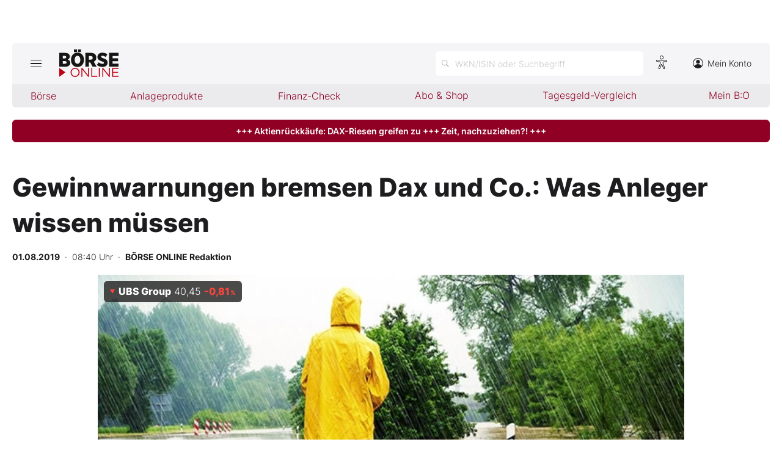

--- FILE ---
content_type: text/html; charset=utf-8
request_url: https://www.boerse-online.de/nachrichten/aktien/gewinnwarnungen-bremsen-dax-und-co-was-anleger-wissen-muessen-20312891.html
body_size: 19750
content:

<!DOCTYPE html>
<html lang="de-de">
<head>
    <link rel="dns-prefetch" href="//cdn.boersenmedien.com">
    <link rel="dns-prefetch" href="//images.boersenmedien.com">
    <link rel="preconnect" href="//cdn.boersenmedien.com">
    <link rel="preconnect" href="//images.boersenmedien.com">
    
    <meta charset="utf-8">
    <meta name="viewport" content="width=device-width, initial-scale=1.0">
        <title>Gewinnwarnungen bremsen Dax und Co.: Was Anleger wissen m&#xFC;ssen - BÖRSE ONLINE</title>


    <meta name="description" content="Die Zeit der Abrechnung hat begonnen, und die Aussichten sind d&#xFC;ster. Selbst Vorzeigeunternehmen warnen vor weniger Gewinn, der DAX bleibt jedoch weiter stabil. Welche Werte Anleger k&#xFC;nftig meiden sollten und wo es was zu holen gibt. Von Tobias Schorr">
    <meta name="keywords">
    <meta name="news_keywords">
    <meta name="date" content="2019-08-01T08:40:05Z">
        <meta name="author" content="B&#xD6;RSE ONLINE Redaktion">
    <meta name="publisher" content="Bösre Online">
    <link rel="canonical" href="https://www.boerse-online.de//nachrichten/aktien/gewinnwarnungen-bremsen-dax-und-co-was-anleger-wissen-muessen-20312891.html">
    <meta property="og:title" content="Gewinnwarnungen bremsen Dax und Co.: Was Anleger wissen m&#xFC;ssen">
    <meta property="og:type" content="article">
        <meta property="og:image" content="https://images.boersenmedien.com/images/0fddc9f6-3e77-466a-97cb-0e1fa839fdbc.jpg?w=1280">
        <meta property="og:image:width" content="660">
        <meta property="og:image:height" content="303">
    <meta property="og:url" content="https://www.boerse-online.de//nachrichten/aktien/gewinnwarnungen-bremsen-dax-und-co-was-anleger-wissen-muessen-20312891.html">
    <meta property="og:description" content="Die Zeit der Abrechnung hat begonnen, und die Aussichten sind d&#xFC;ster. Selbst Vorzeigeunternehmen warnen vor weniger Gewinn, der DAX bleibt jedoch weiter stabil. Welche Werte Anleger k&#xFC;nftig meiden sollten und wo es was zu holen gibt. Von Tobias Schorr">
    <meta property="fb:app_id" content="567365026630618">
    <meta name="twitter:card" content="summary_large_image">
    <meta name="twitter:title" content="Gewinnwarnungen bremsen Dax und Co.: Was Anleger wissen m&#xFC;ssen">
    <meta name="twitter:site" content="@aktionaer">
    <meta name="twitter:description" content="Die Zeit der Abrechnung hat begonnen, und die Aussichten sind d&#xFC;ster. Selbst Vorzeigeunternehmen warnen vor weniger Gewinn, der DAX bleibt jedoch weiter stabil. Welche Werte Anleger k&#xFC;nftig meiden sollten und wo es was zu holen gibt. Von Tobias Schorr">
        <meta name="twitter:image" content="https://images.boersenmedien.com/images/0fddc9f6-3e77-466a-97cb-0e1fa839fdbc.jpg?w=1280">
    <link rel="apple-touch-icon" sizes="180x180" href="/assets/images/icons/apple-touch-icon.png">
    <link rel="icon" type="image/png" sizes="32x32" href="/assets/images/icons/favicon-32x32.png">
    <link rel="icon" type="image/png" sizes="16x16" href="/assets/images/icons/favicon-16x16.png">
    <link rel="manifest" href="/manifest.json">
    <link rel="stylesheet" href="/assets/css/main.min.css?v=oiZlUVlOXT0uBKq9mszxK4VYiPt0ZK-kBgniOc-w0q0">
        <script>
            (window.__ba = window.__ba || {}).publisher = window.__ba.publisher || {};
            window.__ba.publisher.section = 'aktien';
            window.__ba.publisher.keywords = '';
        </script>
        <script src="https://storage.googleapis.com/ba_utils/boerse-online.de.js"></script>
        <script async src="https://securepubads.g.doubleclick.net/tag/js/gpt.js"></script>
    <link rel="preload" href="https://data-964f7f3f43.boerse-online.de/iomm/latest/manager/base/es6/bundle.js" as="script" id="IOMmBundle">
    <link rel="preload" href="https://data-964f7f3f43.boerse-online.de/iomm/latest/bootstrap/loader.js" as="script">
    <meta name="impact-site-verification" value="17cabfa0-96d4-468c-87e4-ef614da902b6">
</head>
<body>
    <noscript>
        <iframe title="noskript-tagmanager" src="https://agtm.boerse-online.de/ns.html?id=GTM-WX5DS2X" height="0" width="0" style="display:none;visibility:hidden"></iframe>
    </noscript>
    <script src="https://data-964f7f3f43.boerse-online.de/iomm/latest/bootstrap/loader.js" integrity="sha384-rG8Pn6L8WtuoLN9m9PVeK5bDE23gNP05jQP7qoHFZVBZiXcMHatdEJBcUTMNXLz+" crossorigin="anonymous"></script>
    <script>
        if (window.IOMm) {
            window.IOMm('configure', {
                st: 'boerseon',
                dn: 'data-964f7f3f43.boerse-online.de',
                mh: 5
            });
            window.IOMm('pageview', {
                cp: 'RedCont/Wirtschaft/AktienUndBoerse',
                co: 'bo2022'
            });
        }
    </script>
        <div id="banner-top-container" class="">
            <div id="banner-big-container">
                <div id="Ads_BA_BS" style="position:relative;"></div>
            </div>
            <div id="banner-sky-container">
                <div id="Ads_BA_SKY"></div>
            </div>
        </div>
    <div id="page-background">
        <header id="page-header">
            <div id="page-header-main">
                <div>
                    <button id="hamburger" aria-haspopup="true" aria-expanded="false" aria-controls="header-navigation" aria-label="Hauptmenü öffnen/schließen" type="button"><span></span><span></span><span></span></button>
                        <a id="header-logo" title=">BÖRSE ONLINE – Seit 1987, Deutschlands erstes Börsenmagazin" href="/"><img alt="BÖRSE ONLINE" src="/assets/images/svg/logo-boerseonline.svg"></a>
                    <div id="header-actions">
                        <div class="eyeAble_customToolOpenerClass fr-bullet-nav__link header-action-item" data-controller="bullet-layer" data-controller-options="{&quot;active-class&quot;: &quot;fr-bullet-nav__link--active&quot;}" data-tracking-header="EyeAble">
                            <div class="fr-bullet-nav__icon fr-bullet-nav__icon--eyeable eyeAbleContrastSkip"></div>
                        </div>
                        <button id="header-search-open" aria-haspopup="true" aria-expanded="false" aria-controls="header-search" aria-label="Suche öffnen" type="button">
                            <span class="hide-mobile show-tablet">WKN/ISIN oder Suchbegriff</span>
                        </button>                    
                        <a class="hide-mobile" id="header-navigation-account" aria-label="Zum Konto" href="https://konto.boersenmedien.com/" target="_blank" rel="noopener"><img alt="Zum Konto" src="https://images.boersenmedien.com/images/435e37ba-76a7-49ca-bc58-508e5df68592.svg"> Mein Konto</a>
                    </div>
                </div>
            </div>
            <nav class="hide-mobile" id="header-quick-navigation" role="menubar" aria-label="">
                <ul>
                    <li>
                        <a aria-controls="boerse-quick-sub" role="menuitem" data-name="Börse" href="/">Börse</a>
                        <ul id="boerse-quick-sub" role="menu">
                            <li><a role="menuitem" href="/musterdepots">BO-Musterdepots</a></li>
                            <li><a role="menuitem" href="/experten">Experten</a></li>
                        </ul>
                    </li>
                    <li>
                        <button role="menuitem" aria-expanded="false" aria-controls="anlageprodukte-quick-sub" aria-label="Untermenü öffnen" tabindex="-1" data-name="Anlageprodukte">Anlageprodukte</button>
                        <ul id="anlageprodukte-quick-sub" aria-hidden="true" role="menu">
                            <li><a role="menuitem" href="/anlageprodukte">Indizes</a></li>
                            <li><a role="menuitem" href="/anlageprodukte#investmentproducts-intro">Wikifolios</a></li>
                            <li><a role="menuitem" href="/anlageprodukte#investmentproducts-others-intro">Weitere</a></li>
                        </ul>
                    </li>
                    <li>
                        <button role="menuitem" aria-expanded="false" aria-controls="finanzcheck-quick-sub" aria-label="Untermenü öffnen" tabindex="-1" data-name="Finanz-Check">Finanz-Check</button>
                        <ul id="finanzcheck-quick-sub" aria-hidden="true" role="menu">
                            <li><a role="menuitem" href="/online-broker-vergleich">Depot-Vergleich</a></li>
                            <li><a role="menuitem" href="/kinder-depot-vergleich">Kinder-Depot</a></li>
                            <li><a role="menuitem" href="/robo-advisor-vergleich">Robo-Advisor-Vergleich</a></li>
                            <li><a role="menuitem" href="/girokonto-vergleich">Girokonto-Vergleich</a></li>
                            <li><a role="menuitem" href="/tagesgeld-vergleich">Tagesgeld-Vergleich</a></li>
                            <li><a role="menuitem" href="/festgeld-vergleich">Festgeld-Vergleich</a></li>
                            <li><a role="menuitem" href="/kreditkarten-vergleich">Kreditkarten-Vergleich</a></li>
                            <li><a role="menuitem" href="/krypto-plattformen-vergleich">Krypto-Plattform-Vergleich</a></li>
                            
                        </ul>
                    </li>
                    <li><a href="https://www.boersenmedien.de/shop" target="_blank" role="menuitem" rel="noopener" data-name="Abo & Shop">Abo &amp; Shop</a></li>
                    <li><a role="menuitem" href="/tagesgeld-vergleich">Tagesgeld-Vergleich</a></li>
                    <li><a role="menuitem" data-name="Mein B:O" href="/account">Mein B:O</a></li>
                </ul>
            </nav>
            <nav aria-hidden="true" id="header-navigation" aria-labelledby="hamburger">
                <div>
                    <ul role="menu">
                            <li><a class="button" href="https://www.boersenmedien.de/produkt/boerseonline/boerse-online-0426-4492.html" target="_blank" rel="noopener" role="menuitem"><span class="hide-mobile show-desktop">Jetzt a</span><span class="hide-desktop">A</span>ktuelle Ausgabe BÖRSE ONLINE lesen</a></li>
                        <li>
                            <a role="menuitem" href="/">Börse</a>
                        </li>
                        <li>
                            <a role="menuitem" href="/">News</a><button aria-expanded="false" aria-controls="boerse-sub" role="menuitem" aria-label="Untermenü öffnen" tabindex="-1"></button>
                            <ul id="boerse-sub" aria-hidden="true" role="menu">
                                <li><a role="menuitem" href="/nachrichten/aktien/1">Aktien</a></li>
                                <li><a role="menuitem" href="/nachrichten/geldundvorsorge/1">Geld &amp; Vorsorge</a></li>
                                <li><a role="menuitem" href="/nachrichten/zertifikate/1">Zertifikate</a></li>
                                <li><a role="menuitem" href="/nachrichten/rohstoffe/1">Rohstoffe</a></li>
                                <li><a role="menuitem" href="/nachrichten/fonds/1">ETFs / Fonds</a></li>
                            </ul>
                        </li>
                        <li>
                            <span role="menuitem">Anlageprodukte</span><button role="menuitem" aria-expanded="false" aria-controls="anlageprodukte-sub" aria-label="Untermenü öffnen" tabindex="-1"></button>
                            <ul id="anlageprodukte-sub" aria-hidden="true" role="menu">
                                <li><a role="menuitem" href="/anlageprodukte">Indizes</a></li>
                                <li><a role="menuitem" href="/anlageprodukte#investmentproducts-intro">Wikifolios</a></li>
                                <li><a role="menuitem" href="/anlageprodukte#investmentproducts-others-intro">Weitere</a></li>
                            </ul>
                        </li>

                        <li>
                            <span role="menuitem">Finanz-Check</span><button role="menuitem" aria-expanded="false" aria-controls="finanzcheck-sub" aria-label="Untermenü öffnen" tabindex="-1"></button>
                            <ul id="finanzcheck-sub" aria-hidden="true" role="menu">
                                <li><a role="menuitem" href="/online-broker-vergleich">Depot-Vergleich</a></li>
                                <li><a role="menuitem" href="/kinder-depot-vergleich">Kinder-Depot</a></li>
                                <li><a role="menuitem" href="/robo-advisor-vergleich">Robo-Advisor-Vergleich</a></li>
                                <li><a role="menuitem" href="/girokonto-vergleich">Girokonto-Vergleich</a></li>
                                <li><a role="menuitem" href="/tagesgeld-vergleich">Tagesgeld-Vergleich</a></li>
                                <li><a role="menuitem" href="/festgeld-vergleich">Festgeld-Vergleich</a></li>
                                <li><a role="menuitem" href="/kreditkarten-vergleich">Kreditkarten-Vergleich</a></li>
                                <li><a role="menuitem" href="/krypto-plattformen-vergleich">Krypto-Plattform-Vergleich</a></li>
                            </ul>
                        </li>
                        <li><a href="https://www.boersenmedien.de/shop/boersenmagazine.html" target="_blank" rel="noopener" role="menuitem">Abo &amp; Shop</a></li>
                        <li><a role="menuitem" href="/musterdepots">BO-Musterdepots</a></li>
                        <li><a role="menuitem" href="/experten">Experten</a></li>
                        <li><a role="menuitem" href="/account">Mein B:O</a></li>
                        <li class="nav-item-bordered"><a id="in-navigation-account" href="https://konto.boersenmedien.com/" rel="noopener" role="menuitem"><img alt="Zum Konto" src="https://images.boersenmedien.com/images/f155245f-b820-4286-adb8-e60c7a3a3f1c.svg"> Mein Konto</a></li>
                        <li id="header-navigation-socialmedia" class="nav-item-bordered inline-sub-nav">
                            Folgen Sie uns
                            <ul role="menu">
                                <li><a target="_blank" rel="noopener" href="https://www.facebook.com/boerseonline"><img alt="facebook" src="https://images.boersenmedien.com/images/ccaf011d-f632-4543-84ea-b709e2cec11f.svg"></a></li>
                                <li><a target="_blank" rel="noopener" href="https://www.instagram.com/boerse.online/"><img alt="instagram" src="https://images.boersenmedien.com/images/6574c108-ab8a-49d6-adc7-c0f74de3b4f4.svg"></a></li>
                                <li><a target="_blank" rel="noopener" href="https://twitter.com/boerseonline"><img alt="twitter" src="https://images.boersenmedien.com/images/74b0f677-3b20-4540-802e-a40d717fa9b8.svg"></a></li>
                            </ul>
                        </li>
                        <li><a href="https://www.boersenmedien.de/Support/kontakt" target="_blank" rel="noopener" role="menuitem">Kontakt</a></li>
                    </ul>
                </div>
            </nav>
        </header>
        
    <a target="_blank" rel="noopener" id="breaking-news" class="button" href="https://www.boersenmedien.de/produkt/boerseonline/boerse-online-0426-4492.html?btm_campaign=BO-2604-12523&amp;btm_source=Online&amp;btm_medium=BalkenRot&amp;btm_content=boerse-online.de&amp;btm_term=Shop">+++ Aktienrückkäufe: DAX-Riesen greifen zu +++ Zeit, nachzuziehen?! +++</a>

            <div id="banner-billboard-container" class="">
                <div id="Ads_BA_FLB" style="text-align:center;"></div>
            </div>
        <main>
            
<article class="article-detail container" aria-labelledby="article-title">
    <header class="article-header">
        <h1>Gewinnwarnungen bremsen Dax und Co.: Was Anleger wissen m&#xFC;ssen</h1>
            <small class="article-info">
<time datetime="2019-08-01 08:40"><strong>01.08.2019</strong>&nbsp;&nbsp;·&nbsp;&nbsp;08:40 Uhr</time>&nbsp;&nbsp;·&nbsp;&nbsp;<a href="/experten/boerse-online-redaktion.html"><strong>B&#xD6;RSE ONLINE Redaktion</strong></a></small>    
        <div>
            <figure>
                <picture>
                    <source media="(min-width:650px)" srcset="https://images.boersenmedien.com/images/0fddc9f6-3e77-466a-97cb-0e1fa839fdbc.jpg?w=1300&webp=true">
                    <source media="(min-width:465px)" srcset="https://images.boersenmedien.com/images/0fddc9f6-3e77-466a-97cb-0e1fa839fdbc.jpg?w=930&webp=true">
                    <img alt="Cat" loading="lazy" src="https://images.boersenmedien.com/images/0fddc9f6-3e77-466a-97cb-0e1fa839fdbc.jpg?webp=true">
                </picture>
                    <figcaption><div class="text-right"><small>Foto: B&#xF6;rsenmedien AG</small></div></figcaption>
            </figure>
                
<div class="stock-info-badge-position">
    <a class="stock-info stock-info-badge" data-quote="CH0244767585" href="/aktie/ubsgroupag-ch0244767585.html">
        <strong class="stock-info-name">UBS Group AG</strong>
        <span class="stock-info-value"><span class="price">-</span> <span class="stock-info-percent"><span class="changePct">-</span><span>&thinsp;%</span></span></span>
    </a>
</div>  
        </div>
    </header>
    
<div class="share-container">
    <a title="Artikel per E-Mail teilen" class="share-mail" href="mailto:?body=https://www.boerse-online.de//nachrichten/aktien/gewinnwarnungen-bremsen-dax-und-co-was-anleger-wissen-muessen-20312891.html" rel="noopener" target="da_social"><img src="https://images.boersenmedien.com/images/9294cae5-0365-487d-8e54-4e274f113330.svg" loading="lazy" title="Artikel per E-Mail versenden" alt="E-Mail"></a>
    <a title="Artikel drucken" class="share-print" href="javascript:self.print()"><img src="https://images.boersenmedien.com/images/f54a2ef4-5845-425f-a9ca-2d202e7c02be.svg" loading="lazy" title="Artikel Drucken" alt="Drucker" /></a>
    <a title="Artikel bei facebook teilen" class="share-fb" href="https://www.facebook.com/sharer.php?u=https://www.boerse-online.de//nachrichten/aktien/gewinnwarnungen-bremsen-dax-und-co-was-anleger-wissen-muessen-20312891.html&amp;t=" rel="noopener" target="da_social"><img src="https://images.boersenmedien.com/images/f5e98303-6451-4ec7-8a91-f997992f76f1.svg" loading="lazy" title="Artikel bei facebook teilen" alt="facebook"></a>
    <a title="Artikel bei twitter teilen" class="share-twitter" href="https://twitter.com/intent/tweet?url=https://www.boerse-online.de//nachrichten/aktien/gewinnwarnungen-bremsen-dax-und-co-was-anleger-wissen-muessen-20312891.html&text=" rel="noopener" target="da_social"><img src="https://images.boersenmedien.com/images/c4115041-d6e7-4c97-8f8e-764b6032fdb6.svg" loading="lazy" title="Artikel bei twitter teilen" alt="twitter"></a>
</div>
    <div class="article-detail-body grid-container grid-md-2 grid-md-2-sidebar grid-lg-2-sidebar grid-lg-2">
        <div class="grid-main">
            <div class="article-body">
                            
<p>Die Wolken verdunkeln sich, einige Unternehmen und Anleger stehen schon im Regen. Eben erst hat die Saison für die Quartalszahlen des zweiten Jahresabschnitts begonnen, schon warnen zahlreiche Unternehmen vor weniger Gewinn. Daimler, Aumann oder Krones reduzierten ihre Prognosen. Selbst das deutsche Vorzeigeunternehmen SAP konnte kürzlich die hochgesteckten Ziele nicht erreichen und auch die Software AG reduzierte den Jahresausblick. Viele andere Unternehmen bauen Stellen ab: Bei Volkswagen werden demnächst 37 000 Menschen ihre Jobs verlieren, 6000 sind es bei Thyssenkrupp, 18 000 bei der Deutschen Bank. Diese Reihe ließe sich problemlos fortsetzen: Der Motor der deutschen Industrie ist ins Stottern gekommen. <p><p>
Das belegt auch der ZEW-Indikator für Juli. Zum dritten Mal in Folge hat sich dieser eingetrübt. Für das wichtige Barometer werden 400 Analysten und institutionelle Anleger nach ihrer Erwartung für die Konjunktur- und Kapitalmarktentwicklung befragt. Deren Sorgenfalten werden größer. "Eine nachhaltige Eindämmung der Unsicherheitsfaktoren für exportorientierte Branchen der deutschen Wirtschaft ist derzeit nicht in Sicht", sagt ZEW-Präsident Achim Wambach. Und was macht der DAX? Er hält sich wacker. Doch hat dies weniger mit starken fundamentalen Daten zu tun als vielmehr mit der weiterhin lockeren Geldpolitik der Notenbanken weltweit. Zuletzt hatte Zentralbankchef Jerome Powell eine Leitzinssenkung in den USA in Aussicht gestellt.<p><p>
Vor allem Konzerne in zyklischen Branchen könnte es in den kommenden Monaten hart treffen. Das sind solche, die immer dann Probleme bekommen, wenn ein Aufschwung seinen Zenit erreicht hat. 
BÖRSE ONLINE durchforstete deutsche Indizes, filterte Unternehmen heraus, die aktuell schwere Zeiten durchlaufen und solche, die mit den Zahlen für das zweite Quartal positiv überraschen könnten. <p><p>

<h2>Autoindustrie ist angezählt </h2><br>
Auf allen für sie relevanten Märkten verzeichnen die Automobilhersteller Rückgänge. Allein im ersten Halbjahr sank die Produktion hierzulande um zwölf Prozent. Das führt dazu, dass Bänder stillstehen und in diesem Sommer wieder Kurzarbeit eingeführt wird. "Die sieben fetten Jahre in der Autoindustrie sind vorbei", sagt Stefan Bratzel, Direktor des Center of Automotive Management. "Auf den wichtigsten Märkten, in den USA und in China, haben wir ein Plateau erreicht, da wird es kein großes Wachstum mehr geben." <p><p>
Wie wichtig etwa der chinesische Markt für die deutschen Autobauer ist, zeigen die Absatzzahlen. Jedes zweite Auto verkauft Volkswagen mittlerweile im Reich der Mitte. In den vergangenen Jahren ging der Absatz stetig nach oben. Doch jetzt tun sich tiefe Schlaglöcher auf: Im ersten Quartal lag das Absatzminus bei 6,6 Prozent. Im Juni zeigte der Trend zwar wieder nach oben, der Grund war allerdings ein Sondereffekt. Ab Juli gilt dort eine neue Emissionsnorm, wegen der Kunden Käufe vorzogen. Auch für BMW und Daimler ist China der wichtigste Einzelmarkt. <p><p>
Ein weiteres Unwetter zieht von Westen auf: Die Zollfehde mit US-Präsident Donald Trump ist noch nicht ausgestanden. Kürzlich traf Wirtschaftsminister Peter Altmaier US-Finanzminister Steven Mnuchin, um seine Argumente gegen höhere Einfuhrzölle vorzutragen. Mitte Mai wurden Sonderzölle in Höhe von 25&#8239;Prozent auf die Einfuhren von Autos ausgesetzt - Ausgang ungewiss. Klettern die Kosten kräftig, würde das die Position der deutschen Produzenten weiter schwächen. Zudem trägt auch der Brexit nicht dazu bei, dass sich die Lage für die Autobauer in Europa aufhellt. Dazu kommt der Schwenk in Richtung Elektromobilität. <p><p>
Eigentlich hatte BMW mit der Entwicklung des i3 und des i8 alle Trümpfe in der Hand. Ihren Vorsprung haben die Bayern allerdings längst eingebüßt. Jetzt muss der neue Vorstandschef Oliver Zipse Gas geben. Allerdings wird es schwierig, den Vorsprung ausländischer Hersteller aufzuholen. Chinesische Firmen wie Geely, Nio oder BYD dominieren nicht mehr nur den Binnenmarkt, sie machen sich auch für die Reise nach Europa bereit. Längst beackert Tesla den Markt von den USA aus. Insgesamt wächst dieser rasant. Allein in China wurden im vergangenen Jahr rund 1,3 Millionen Elektrofahrzeuge verkauft, Tendenz steigend. "Bis zum Dieselskandal haben die deutschen Autobauer das Thema Elektromobilität nicht richtig ernst genommen", sagt Bratzel. <p><p>
Bei den deutschen Autobauern hat Volkswagen die Nase vorn. Mit einem modularen Baukastensystem wollen die Wolfsburger auch andere Hersteller auf ihre Plattform bringen. So sollen die Stückzahlen erhöht und Kosten gespart werden. Der "I.D.", der erste auf diesem System entwickelte E-Wagen, soll Ende des Jahres vom Band laufen und 2020 auf den Markt kommen. Doch zu langsam reagierten sie auf den Trend, das gibt auch Vorstandschef Herbert Diess zu. <p><p>
Der Kapitalmarkt hat die Risiken und die Schwäche der Innovationsfähigkeit der deutschen Autobauer längst vorweggenommen. Seit dem Hoch im März 2015 bei 123 Euro hat sich der BMW-Kurs nahezu halbiert. Für 2019 haben die Bayern einen niedrigeren Gewinn angekündigt (siehe Kasten). Auch die Aktie des Wettbewerbers Daimler ist auf Sinkflug, nachdem die Schwaben binnen eines Jahres vier Gewinnwarnungen aussprachen. Der VW-Kurs stottert ebenfalls, der Dieselskandal ist dort längst noch nicht ausgestanden.<p>

<p><img src="https://images.finanzen.net/mediacenter/aaa/bo-3019-1.gif"><p>
<br>
<p><img src="https://images.finanzen.net/mediacenter/aaa/bo-3019-3.gif"><p>


<h2>Noch schlimmer trifft es die Zulieferer</h2><br>
Schon vor Monaten warnte BÖRSE ­ONLINE davor, dass der Zulieferbranche Schlimmeres bevorsteht. Jetzt stecken viele Zulieferer in einer Krise. "Ist der Markt schwierig, versuchen die Hersteller bei den Zulieferern zu sparen. Das bedeutet dann eine doppelte Belastung", sagt Experte Bratzel. Vor allem Unternehmen, die ihren Fokus auf Verbrennungsmotoren und angeschlossenen Geschäftsfeldern wie Getriebe, Abgasreinigung und Ähnlichem haben, trifft es hart. Beispiel ElringKlinger: Das Unternehmen konnte den Umsatz im ersten Quartal zwar steigern - die hohe Nachfrage aus den USA kurbelte die Erlöse an -, dennoch rutschte der Konzern in die roten Zahlen. Aus Europa und China kam kein Wachstum mehr. <p><p>Der operative Cashflow lag wieder unter den Investitionen, die Nettofinanzverbindlichkeiten kletterten auf fast 800&#8239;Millionen Euro und das bei einem Börsenwert von rund 320 Millionen Euro. Seit Langem versucht der Konzern die Transformation  hinzubekommen und setzt neben der Batterietechnik auch auf Wasserstoffkomponenten. Weltmarktführer ist er allerdings immer noch für Zylinderkopfdichtungen, die ausschließlich beim Verbrennungsmotor Einsatz finden. Wenn am 7. August die Quartalszahlen kommen, dürften diese nicht positiv überraschen. <p><p>

Kein Fangnetz hat aktuell auch der Aktienkurs von Leoni: Der einst an der Börse gefeierte Kabelspezialist rutscht von einem Tief zum nächsten und auch bei Schaeffler und Continental laufen die Geschäfte nicht rund. Beide Unternehmen strichen kürzlich - wie von BÖRSE ONLINE in der <a href="https://shop.finanzenverlag.de/products/boerse-online-30-2019-digital?taxon_id=41">Ausgabe 30/2019</a> vom 25.07. bereits erwartet - die Prognosen zusammen. Weil die Autobauer weltweit weniger Elektronikbauteile und Software abnehmen, rechnet Continental in diesem Jahr bestenfalls noch mit leicht steigenden Erlösen und einer deutlich niedrigeren Rendite. Erwartet wird nun ein Jahresumsatz von rund 44 bis 45 (Vorjahr 44,4) Milliarden Euro. Bislang wurden rund 45 bis 47 Milliarden angepeilt. Die bereinigte operative Rendite (Ebit-Marge) soll bei sieben bis 7,5 Prozent liegen nach acht bis neun (Vorjahr 9,3) Prozent, die Conti bisher prognostiziert hatte. Die Aktie stieg nach der Gewinnwarnung dennoch. Wir bleiben bei unserer Verkaufen-Empfehlung. Der Zulieferer Schaeffler rechnet nun nur noch mit einer operativen Umsatzrendite von sieben bis acht Prozent vor Sondereffekten. Zuvor hatte er acht bis neun Prozent erwartet. Der Umsatz werde währungsbereinigt allenfalls noch um ein Prozent wachsen, auch ein leichter Rückgang sei möglich. Bisher hatte Schaeffler mit einem Zuwachs von bis zu drei Prozent gerechnet. Auch von der Schaeffler-Aktie sollten Anleger lieber die Finger lassen.


<p><p>

<h2>Maschinenbau erlebt eine Flaute</h2><br>
Am laufenden Band kommen Warnungen auch vom Maschinenbau: Aumann, Krones, Heidelberger Druck verschreckten Anleger und auch beim schwäbischen Vorzeigeunternehmen Hermle laufen die Geschäfte nicht mehr so gut. Bis Ende Mai erhielt es Bestellungen im Wert von 184 Millionen Euro. Im Vergleich zum selben Zeitraum des Vorjahres macht das ein Minus von 14,7&#8239;Prozent aus. Im Branchenvergleich ist das jedoch noch ganz gut: Nach Angaben des Branchenverbands VDW erlitt die Werkzeugmaschinenbranche im ersten Quartal einen Einbruch von 21 Prozent. Auch der Verband der Maschinenbauer senkte vor Kurzem das zweite Mal innerhalb kürzester Zeit seine Prognose. 
Insofern sollte es nicht verwundern, wenn in der Berichtssaison noch einige andere Unternehmen aus diesen Branchen enttäuschen. Stockpicker sollten aber auch positive Überrascher finden. <p><p>

<h2>Anleger-Infos
</h2><br>

<strong>Fresenius: Auf dem Weg zu neuem Wachstum</strong><br>

Der Gesundheitskonzern Fresenius gilt seit jeher als Fels in der Brandung. Dieses Image wurde im vergangenen Jahr nach zwei Gewinnwarnungen in Folge zwar etwas angekratzt: Anstatt eines Wachstums rechnet Fresenius seither für 2019 mit einem stagnierenden Ergebnis. Konzernlenker Stephan Sturm machte aber auf der Hauptversammlung im Mai klar, dass dies ein "einmaliger Schritt zur Seite" bleiben wird. 2,5 Milliarden Euro will der Unternehmenschef in diesem Jahr investieren, um ab 2020 wieder auf den Wachstumspfad zurückzukehren. Wachstum zeigte sich dann auch schon im zweiten Quartal 2019. Hier konnten die Bad Homburger den Umsatz um sechs Prozent steigern. Nach einem Anstieg der Erlöse schraubte Fresenius die Umsatzprognose für 2019 nach oben. Jetzt geht der DAX-Konzern von einem währungsbereinigten Anstieg der Erlöse von vier bis sieben Prozent aus. Zuvor wurden drei bis sechs Prozent erwartet Goldman Sachs hat kurz vor der Vorlage des Zwischenberichts am 30. Juli das Kursziel von 52 auf 53 Euro angehoben. Die Analysten rechnen damit, dass der Pharma- und Gesundheitsdienstleister organisch um 4,6 Prozent gewachsen ist. Der defensive Charakter des 
Geschäftsmodells sowie die bereits für 2019 angekündigte weitere Dividenden­erhöhung sollten der Fresenius-Aktie weiterhin Auftrieb geben. <p><p><img src="https://images.finanzen.net/mediacenter/aaa/bo-3019-4.gif"><p><p>

<strong>Linde: Steigende Gewinne, steigende Kurse</strong><br>

Rar sind sie geworden, die DAX-Konzerne, die ihre Prognose anheben. Linde gehört zu dieser "aussterbenden" Spezies. Nach dem ersten Quartal schraubte der Indus­triegasekonzern sein Wachstumsziel für das Ergebnis je Aktie von "acht bis zwölf " auf "neun bis 13" Prozent hoch. Als Grund führt Linde höhere Synergieeffekte aus dem Zusammenschluss mit der amerikanischen Praxair an. Hinzu kommt, dass durch einen milliardenschweren Aktienrückkauf die Zahl der Anteilscheine sinkt und somit der Gewinn je Aktie steigt. Von der schwächelnden Konjunktur lässt sich der Konzern nicht aus der Ruhe bringen. Chef Steve Angel geht davon aus, dass sich die "Qualität des Geschäfts unabhängig vom wirtschaftlichen Umfeld weiter verbessern kann". Ein Blick auf das erwartete Marktwachstum gibt dem Vorstand recht. So rechnet Marktforscher Mordor Intelligence mit einem Wachstum von durchschnittlich sieben Prozent per annum bis 2024. Auch neue Aufträge untermauern die Zuversicht von Angel. Erst kürzlich hat der Mineralölriese Exxon Mobil Linde damit beauftragt, für die Raffinerie in Singapur Wasserstoff, Synthesegase und Kohlenmonoxid zu liefern. Die UBS geht davon aus, dass der Gasehersteller im zweiten Quartal seinen Umsatz aus eigener Kraft um gut vier Prozent gesteigert hat. Wir rechnen ebenfalls mit positiven Zahlen, sodass die Aktie weiter aufwärtsstreben sollte. <p><p><img src="https://images.finanzen.net/mediacenter/aaa/bo-3019-5.gif"><p><p>

<strong>Puma: Prognose angehoben</strong><br>

Um rund 46 Prozent legte die Puma-Aktie seit Silvester zu. Nicht ohne Grund: Der fränkische Sportartikelhersteller verzeichnete von April bis Juni ein Umsatzplus von 16 Prozent. Der operative Gewinn legte gar um 39 Prozent zu. So schraubte Vorstands­chef Björn Gulden am Mittwoch die Erwartungen für das laufende Jahr nach oben. Der Umsatz werde währungsbereinigt um etwa 13 Prozent statt wie geplant um zehn Prozent zulegen. Das Ergebnis vor Zinsen und Steuern (Ebit) werde auf 410 bis 430 (Vorjahr: 337) Millionen Euro steigen. Das wären bis zu 28 Prozent mehr als im vergangenen Jahr. Darüber hinaus dürfte die Rückkehr ins Basketball-­Geschäft in den USA bei Puma die Kassen klingeln lassen. <p><p><img src="https://images.finanzen.net/mediacenter/aaa/bo-3019-6.gif"><p><p>

<strong>BMW: Neuer Chef, alte Probleme</strong><br>

Der Schock sitzt tief: Erstmals seit einem Jahrzehnt hatte BMW im ersten Quartal im Autogeschäft rote Zahlen geschrieben. Dies führte auch dazu, dass der Premiumhersteller seine Jahresziele nach unten korrigierte: Das Konzernergebnis vor Steuern wird "deutlich unter dem Vorjahreswert" erwartet. Damit hat BMW, anders als Wettbewerber Daimler, der mehrfach seine Prognose nach unten anpasste, gleich im Mai reinen Tisch gemacht. Eine weitere Prognoseanpassung wäre nur möglich, wenn der Autobauer Verluste erwarten würde. Davon gehen wir aktuell nicht aus, stufen den Titel aber dennoch auf "Verkaufen" herab. Denn im zweiten Quartal dürfte der Absatz, vor allem im wichtigsten Markt China, gestottert haben. Das Reich der Mitte verzeichnete im Mai einen Rekordrückgang bei den Zulassungen um 16,4 Prozent. Gut möglich also, dass die Bayern im Jahresverlauf noch von ihrem Ziel abrücken müssen, ein leichtes Absatzplus im Jahr 2019 zu erreichen. Sollte dies passieren, wäre die erwartete Marge im Autogeschäft von 4,5 bis 6,5 Prozent in Gefahr. Erschwerend kommt hinzu, dass Vorstandschef Harald Krüger inmitten der Krise seinen Rücktritt erklärte. Mit dem bisherigen Produktionsvorstand Oliver Zipse steht zwar schon ein starker Nachfolger fest, aber dieser wird das Ruder so schnell nicht herumreißen können.<p><p><img src="https://images.finanzen.net/mediacenter/aaa/bo-3019-7.gif"><p><p>



<strong>H & R: Aufgeschoben ist nicht aufgehoben</strong><br>

Die Gewinnwarnungen von BASF und Fuchs Petrolub haben für ein mittleres Erdbeben in der Branche gesorgt. Das bekam auch H & R zu spüren. Allein in den vergangenen Tagen verlor der Titel mehr als sieben Prozent. Offenbar erwarten Marktteilnehmer bei dem Spezialchemie-­Unternehmen schlechte Nachrichten. Wir jedenfalls können uns das gut vorstellen, denn H & R ist ebenso wie das eingangs erwähnte Duo mit der Automobilindustrie verbandelt. Dass die Firma nicht ungeschoren davonkommt, zeigt der jüngst angekündigte Abbau von bis zu zehn Prozent der Belegschaft bei der Tochter Gaudlitz. Der Wettbewerbsdruck und die Abschwächung der Automärkte waren ausschlaggebend für die Maßnahme. Im ersten Quartal ist H & R schwach gestartet und musste beim operativen Gewinn (Ebitda) Einbußen von 3,6&#8239;Prozent gegenüber dem Vorjahr verkraften. Da sich die Marktbedingungen seither nicht gebessert haben, dürften im zweiten Quartal keine großen Sprünge gelungen sein. Somit wird es schwierig, die Ebitda-Prognose für 2019 von 75 bis 90 (Vorjahr: 74,7) Millionen Euro zu erreichen. Ob H & R bereits zum Halbjahr die Ziele zurückschrauben wird, ist offen. 2018 hatte sich die Firma bis zum dritten Quartal Zeit gelassen, eine Gewinnwarnung zu veröffentlichen. Das zeigt: Aufgeschoben ist nicht aufgehoben. <p><p><img src="https://images.finanzen.net/mediacenter/aaa/bo-3019-9.gif"><p><p>

<strong>Indus: Ambitioniertem Ziel könnte neues folgen</strong><br>

Dass es in der Automobilindustrie und im Maschinenbau derzeit nicht rundläuft, haben bereits Warnungen von Aumann, Daimler oder auch Krones gezeigt. Daher wäre es auch nicht verwunderlich, wenn die Beteiligungsgesellschaft Indus - ebenso wie es Branchenkollege DBAG 
gerade vorgemacht hat - den Rotstift bei seinem Jahresziel anlegen würde. Rund 45 Prozent des Portfolios von Indus entfallen nämlich auf die eingangs erwähnten Sektoren. Bereits im Zwischenbericht zum ersten Quartal, in dem das Konzernergebnis bereits rückläufig war, hieß es: "Die Probleme in der Automobilbranche, die sich unmittelbar auf die Serienzulieferer der Gruppe auswirken, werden sich weiter verschärfen." In Folge gab das Management bereits eine "Gewinnwarnung light" heraus. Beim angepeilten Ergebnis vor Zinsen und Steuern (Ebit) zwischen 156 und 162 Millionen Euro erscheint laut Unternehmensführung bereits das Erreichen des unteren Endes als "sehr ambitioniert". Es käme also nicht unerwartet, wenn Indus zum Halbjahr nun eine neue Spanne für das Gesamtjahr ausruft. Konkurrent DBAG erwartet beispielsweise neu ein Ergebnis unter Vorjahr. Gut möglich, dass sich der Indus-Gewinn ebenfalls in Richtung 2018er-Niveau von 134 Millionen Euro entwickelt. Eine mögliche Stagnation im Ergebnis dürfte in dem SDAX-Titel aber noch nicht eingepreist sein.<p><p><img src="https://images.finanzen.net/mediacenter/aaa/bo-3019-10.gif">    <p><p>


<strong>Basler: Von Wachstum fehlt jede Spur
</strong><br>

Die aktuelle Lage bei Basler stellt sich wie folgt dar: sinkende Erlöse, sinkende Gewinne, sinkende Margen und sinkende Orders. Im ersten Quartal gab der Umsatz um 13 Prozent nach, das operative Ergebnis halbierte sich und der Überschuss blieb gar um 82 Prozent hinter dem Vorjahr zurück. Damit nicht genug: Der Auftragseingang reduzierte sich um neun Prozent auf 46,1 Millionen Euro, was die weiteren Aussichten deutlich eintrübt. Es ist vor allem die Investitionszurückhaltung in den Halbleiter- und Elektronikmärkten, welche der Hersteller von Industriekameras zu spüren bekommt. Da sich die Lage bei den Abnehmern zuletzt kaum verbesserte, dürfte bei Basler das Geschäft im zweiten Quartal weiter gelitten haben. Nach dem Jahresauftakt hielt das Management in der Hoffnung, dass es zu einer saisonalen Belebung kommen werde, noch an der Jahresprognose fest. Erwartet werden Erlöse von 160 bis 180 (Vorjahr: 150) Millionen Euro sowie eine Vorsteuerergebnismarge zwischen sieben und elf Prozent. Im ersten Quartal lag die Rendite bei acht Prozent. Gut möglich, dass Basler seine sehr breite Zielspanne schon bald nach unten einengt, zumal die Schleswig-Holsteiner bereits nach dem ersten Quartal eine Konkretisierung der Prognose im Lauf des Jahres ankündigten. Auch ein Umsatzplus wäre nur bei einer deutlichen Geschäftserholung möglich, von der derzeit jede Spur fehlt. <p><p><img src="https://images.finanzen.net/mediacenter/aaa/bo-3019-12.gif"><p><p>


</p>
            </div>
            <footer class="article-footer">
                    <figure>
        <img loading="lazy" title="B&#xD6;RSE ONLINE Redaktion" alt="Portrait: B&#xD6;RSE ONLINE Redaktion" src="https://images.boersenmedien.com/images/764a90bd-0da3-4533-974a-a08739b0d26d.jpg">
        <figcaption>von <a href="/experten/boerse-online-redaktion.html">B&#xD6;RSE ONLINE Redaktion</a>
            </figcaption>
    </figure>

            </footer>
        </div>

        <div class="article-detail-sidebar grid-side">
            
    <aside class="symbol-information" aria-label="Wertpapierinformationen">
        <table aria-label="Wertpapierinformationen">
            <tr class="stocktable-item" data-quote="CH0244767585">
                <th scope="row">
                    <a href="/aktie/ubsgroup-ch0244767585.html"><strong>UBS Group</strong></a>
                        <span>WKN A12DFH</span>
                        <br><span>Börse D&#xFC;sseldorf</span>
                </th>                
                <td colspan="2">
                    <strong class="stocktable-item-percent"><span class="changePct">-</span>&thinsp;<span>%</span></strong>
                    <span class="price"></span>&thinsp;<span class="currency"></span>
                </td>
            </tr>
                    <tr>
                        <th scope="row">
                            KGV                            
                        </th>
                        <td colspan="2">
                            20,44
                        </td>
                    </tr>
                    <tr>
                        <th scope="row">
                            Dividende
                           
                        </th>
                        <td colspan="2">
                            0,02&thinsp;%
                        </td>
                    </tr>

                <tr>
                    <td colspan="3">
                        <button type"button" aria-label="Handelsmenü öffnen" class="button button-primary" id="symbol-trade-toggle" onclick="document.getElementById('symbol-trade').classList.toggle('active')">Handeln</button>
                        <div id="symbol-trade" class="symbol-trade-container content-container">
                            <strong><span>UBS Group&nbsp;</span>Aktie jetzt handeln?</strong>
                            <a target="_blank" rel="noopener" class="button button-buy" href="https://trade.boerse-online.de/trade?isin=CH0244767585&orderdirection=buy">Kaufen</a>
                            <a target="_blank" rel="noopener" class="button button-sell" href="https://trade.boerse-online.de/trade?isin=CH0244767585&orderdirection=sell">Verkaufen</a>
                        </div>
                    </td>
                </tr>

            <tr>
                <td colspan="3">
                    <div id="articleSymbolChart"></div>
                </td>
            </tr>
            
            <tbody id="symbol_performance"></tbody>
        </table> 
    </aside>

            
    <aside class="article-related" aria-labelledby="more-title">
        <h3 class="section-headline">Weiterführende Beiträge</h3>
        <div class="content-container">
            <ul class="article-list">
                    <li><article><h4><a href="https://www.boerse-online.de//nachrichten/aktien/hat-sich-die-ubs-mit-short-wetten-auf-silber-verzockt-das-steckt-hinter-den-geruechten--20393637.html">Hat sich die UBS mit Short&#8209;Wetten auf Silber verzockt? Das steckt hinter den Gerüchten </a></h4></article></li>
                    <li><article><h4><a href="https://www.boerse-online.de//nachrichten/aktien/banken-duell-der-giganten-deutschland-vs-schweiz-welcher-dividendenriese-hat-die-nase-vorn-20389011.html">Banken&#8209;Duell der Giganten: Deutschland vs. Schweiz – welcher Dividendenriese hat die Nase vorn?</a></h4></article></li>
                    <li><article><h4><a href="https://www.boerse-online.de//nachrichten/aktien/triple-overweight-diese-3-bank-aktien-zuenden-jetzt-den-stablecoin-turbound-jpmorgan-ruft-zum-kauf-20382074.html">Triple&#8209;Overweight! Diese 3 Bank&#8209;Aktien zünden jetzt den Stablecoin&#8209;Turbo–und JPMorgan ruft zum Kauf</a></h4></article></li>
                    <li><article><h4><a href="https://www.boerse-online.de//nachrichten/aktien/rueckkehr-der-bank-giganten-wie-ubs-santander-socit-gnrale-anleger-jetzt-reich-machen-koennen-20379231.html">Rückkehr der Bank&#8209;Giganten: Wie UBS, Santander & Société Générale Anleger jetzt reich machen können</a></h4></article></li>
                    <li><article><h4><a href="https://www.boerse-online.de//nachrichten/aktien/historische-kaufchancen-unterbewertete-europa-aktien-mit-riesen-potenzialen-20359480.html">Historische Kaufchancen: Unterbewertete Europa&#8209;Aktien mit Riesen&#8209;Potenzialen</a></h4></article></li>
            </ul>
        </div>
    </aside>

                <div id="aside-banner-halfpage-container">
                    <div id="Ads_BA_CAD" style="text-align:center;"></div>
                </div>
        </div>
    </div>

    <div class="hidden">
    </div>
</article>

        </main>

            <div id="flyin-banner">
                <div id="Ads-Flyin"></div>
                <button class="flyin-close" onclick="document.getElementById('flyin-banner').classList.remove('active')"></button>
            </div>
            <div id="overlayad">
                <div id="overlayad-content">
                    <div id="Ads-Overlay"></div>
                    <button class="overlay-close" onclick="document.getElementById('overlayad').classList.remove('active')"></button>
                </div>
            </div>
    </div>

    <footer id="page-footer">
        <div id="copyright">Copyright &copy; 2026 – BÖRSE ONLINE</div>
        <ul>
            <li><a href="/barrierefreiheitserklaerung.html">Barrierefreiheitserklärung</a></li>
            <li><a href="/datenschutz.html">Datenschutz</a></li>
            <li><a href="/agb.html">AGB</a></li>
            <li><a href="https://www.boersenmedien.com/aktuelles" target="_blank" rel="noopener">Presse</a></li>
                <li><a href="#" onclick="window._sp_.gdpr.loadPrivacyManagerModal(834416);">Privatsphäre-Einstellungen</a></li>   
            <li><a href="https://www.boersenmedien.de/Support/kontakt" target="_blank" rel="noopener">Kontakt</a></li>
            <li><a href="/impressum.html">Impressum</a></li>
            <li><a href="/mediadaten.html">Mediadaten</a></li>
        </ul>
    </footer>
    <div aria-hidden="true" id="header-search" aria-labelledby="header-search-open">
    <form method="get" id="search-input" action="/suchen">
        <input placeholder="WKN/ISIN oder Suchbegriff" aria-label="Suchbegriff eingeben" type="text" id="search-q" name="q">
        <button class="search-button" type="submit"><span></span></button>
        <button type="button" id="header-search-close" aria-label="Suche schließen"><img alt="Schließen" src="https://images.boersenmedien.com/images/c9d9e89c-bfb9-4c44-8bae-c0bb2b0b4f20.svg"></button>        
    </form>
    <div id="header-search-results">         
        <div>
            <a href="#" style="display:none;" class="search-more"><span>Alle Suchergebnisse für <span class="search-value"></span> anzeigen</span></a>
            <div id="search-result-symbols">
                <h2 class="section-headline">Wertpapiere</h2>
                <ul class="symbol-container symbol-results"></ul>
                <div class="symbol-empty" style="display: none;">Es gibt keine Wertpapiere.</div>
            </div>
            <div id="search-result-stories">
                <h2 class="section-headline">Artikel</h2>
                <ul class="story-container"></ul>
                <div class="story-empty" style="display: none;">Kein Treffer gefunden. Bitte versuchen Sie einen anderen Suchbegriff.</div>
            </div>
        </div>
    </div>             
</div>




    <script src="/assets/js/main.min.js?v=oh4jcWWYgL4Nsg_qr1kQ2ua4pkkHhLJmofncWtAC36o"></script>
    <script src="/assets/js/highstock.min.js?v=BmhmYayaN74yrgMOLFMj0HeWZWZUH742HXaxKuwzRs4"></script>
        <script>function _typeof(t) { return (_typeof = "function" == typeof Symbol && "symbol" == typeof Symbol.iterator ? function (t) { return typeof t } : function (t) { return t && "function" == typeof Symbol && t.constructor === Symbol && t !== Symbol.prototype ? "symbol" : typeof t })(t) } !function () { for (var t, e, o = [], n = window, r = n; r;) { try { if (r.frames.__tcfapiLocator) { t = r; break } } catch (t) { } if (r === n.top) break; r = n.parent } t || (function t() { var e = n.document, o = !!n.frames.__tcfapiLocator; if (!o) if (e.body) { var r = e.createElement("iframe"); r.style.cssText = "display:none", r.name = "__tcfapiLocator", e.body.appendChild(r) } else setTimeout(t, 5); return !o }(), n.__tcfapi = function () { for (var t = arguments.length, n = new Array(t), r = 0; r < t; r++)n[r] = arguments[r]; if (!n.length) return o; "setGdprApplies" === n[0] ? n.length > 3 && 2 === parseInt(n[1], 10) && "boolean" == typeof n[3] && (e = n[3], "function" == typeof n[2] && n[2]("set", !0)) : "ping" === n[0] ? "function" == typeof n[2] && n[2]({ gdprApplies: e, cmpLoaded: !1, cmpStatus: "stub" }) : o.push(n) }, n.addEventListener("message", (function (t) { var e = "string" == typeof t.data, o = {}; if (e) try { o = JSON.parse(t.data) } catch (t) { } else o = t.data; var n = "object" === _typeof(o) ? o.__tcfapiCall : null; n && window.__tcfapi(n.command, n.version, (function (o, r) { var a = { __tcfapiReturn: { returnValue: o, success: r, callId: n.callId } }; t && t.source && t.source.postMessage && t.source.postMessage(e ? JSON.stringify(a) : a, "*") }), n.parameter) }), !1)) }();</script>
        <script>
            window._sp_queue = [];
            window._sp_ = {
                config: {
                    accountId: 1899,
                    baseEndpoint: 'https://cdn.privacy-mgmt.com',
                    propertyHref: 'https://www.boerse-online.de',
                    joinHref: true,
                    gdpr: {},
                    targetingParams: {
                        member: 'false'
                    }
                }
            }
        </script>
        <script src='https://cdn.privacy-mgmt.com/unified/wrapperMessagingWithoutDetection.js' async></script>
            <script>
                defineAdSlots('/17735348/boerseonline_sub_flyin', '/17735348/boerseonline_sub_overlay');
            </script>
    
    	<script type="application/ld+json">
		{"@context":"https://schema.org","@type":"NewsArticle","description":"Die Zeit der Abrechnung hat begonnen, und die Aussichten sind d\u00FCster. Selbst Vorzeigeunternehmen warnen vor weniger Gewinn, der DAX bleibt jedoch weiter stabil. Welche Werte Anleger k\u00FCnftig meiden sollten und wo es was zu holen gibt. Von Tobias Schorr","image":{"@type":"ImageObject","url":"https://images.boersenmedien.com/images/0fddc9f6-3e77-466a-97cb-0e1fa839fdbc.jpg"},"mainEntityOfPage":{"@type":"CreativeWork","url":"https://www.boerse-online.de/nachrichten/aktien/gewinnwarnungen-bremsen-dax-und-co-was-anleger-wissen-muessen-20312891.html"},"author":{"@type":"Person","name":"B\u00D6RSE ONLINE Redaktion","image":{"@type":"ImageObject","url":"https://images.boersenmedien.com/images/764a90bd-0da3-4533-974a-a08739b0d26d.jpg?w=300","height":300,"width":300}},"dateCreated":"2019-08-01T06:40:05+00:00","dateModified":"2022-08-22T04:42:24.9+00:00","datePublished":"2019-08-01T06:40:05+00:00","headline":"Gewinnwarnungen bremsen Dax und Co.: Was Anleger wissen m\u00FCssen","publisher":{"@type":"Organization","name":"DER AKTION\u00C4R","url":"https://www.boerse-online.de","logo":{"@type":"ImageObject","url":"https://www.boerse-online.de/assets/images/icons/ico-192x192.png","height":192,"width":192}}}
	</script>
        <script>articleSymbol.load('articleSymbolChart', 'CH0244767585');</script>
    <script>
        $(document).ready(function () {
            loadArticleContent();
            site.loadPerformanceTable('CH0244767585', true);
        });
    </script>


</body>
</html>


--- FILE ---
content_type: text/html; charset=utf-8
request_url: https://www.boerse-online.de/aktien/CH0244767585/performance?s=true
body_size: -22
content:

    <tr class="stocktable-item down">
        <th scope="row">
            1W
        </th>
        <td>&nbsp;</td>
        <td class="stocktable-item-percent">
            -0,20&thinsp;<span>%</span>
        </td>
    </tr>
    <tr class="stocktable-item up">
        <th scope="row">
            1M
        </th>
        <td>&nbsp;</td>
        <td class="stocktable-item-percent">
            &#x2B;6,76&thinsp;<span>%</span>
        </td>
    </tr>
    <tr class="stocktable-item ">
        <th scope="row">
            1J
        </th>
        <td>&nbsp;</td>
        <td class="stocktable-item-percent">
            0&thinsp;<span>%</span>
        </td>
    </tr>
